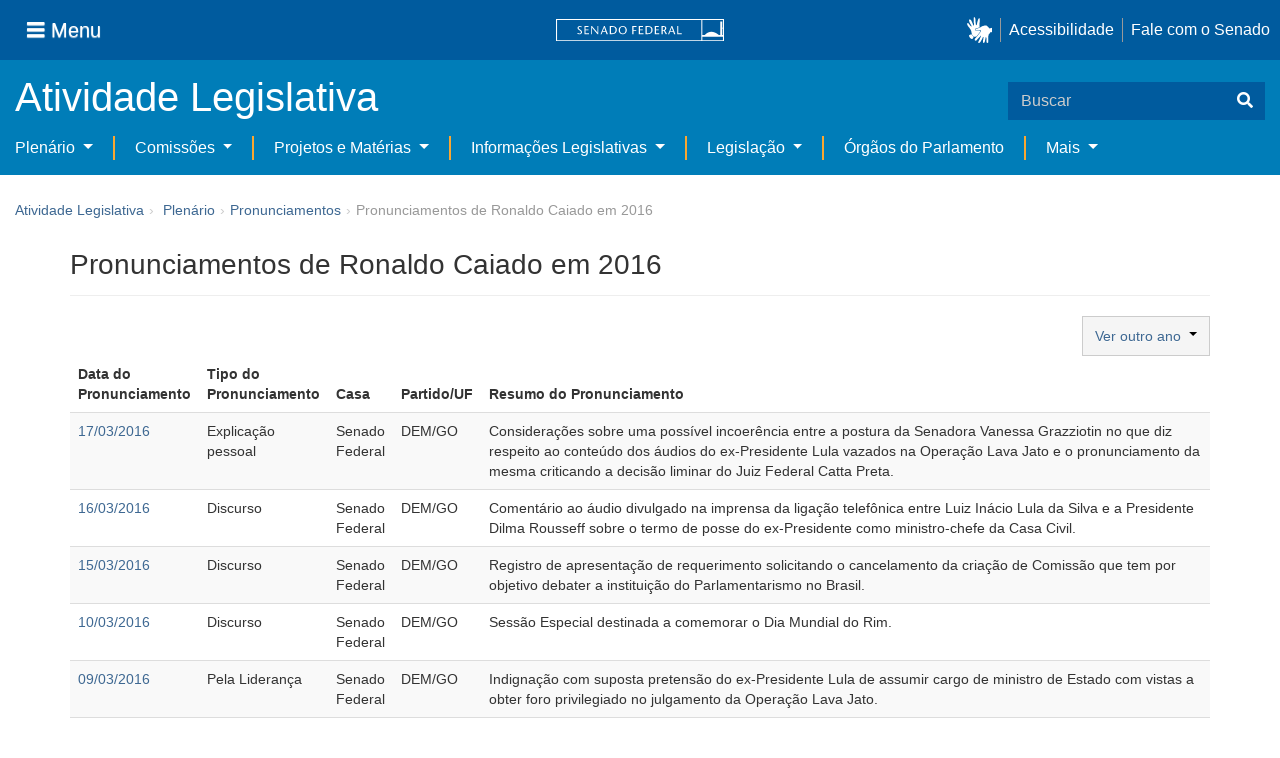

--- FILE ---
content_type: text/html;charset=UTF-8
request_url: https://www25.senado.leg.br/web/atividade/pronunciamentos/-/p/parlamentar/456/2016/8
body_size: 32963
content:
<!DOCTYPE html> <html class="aui ltr" dir="ltr" lang="pt-BR" $container_height> <head> <title>Pronunciamentos de Ronaldo Caiado em 2016 - Pronunciamentos - Senado Federal</title> <link rel="apple-touch-icon" sizes="180x180" href="https://www25.senado.leg.br/senado-theme/images/favicon/apple-touch-icon.png"> <link rel="icon" type="image/png" sizes="32x32" href="https://www25.senado.leg.br/senado-theme/images/favicon/favicon-32x32.png"> <link rel="icon" type="image/png" sizes="16x16" href="https://www25.senado.leg.br/senado-theme/images/favicon/favicon-16x16.png"> <link rel="mask-icon" href="https://www25.senado.leg.br/senado-theme/images/favicon/safari-pinned-tab.svg"> <link rel="shortcut icon" href="https://www25.senado.leg.br/senado-theme/images/favicon/favicon.ico"> <link rel="manifest" href="https://www25.senado.leg.br/senado-theme/images/favicon/site.webmanifest"> <meta name="msapplication-TileColor" content="#00aba9"> <meta name="msapplication-TileImage" content="https://www25.senado.leg.br/senado-theme/images/favicon/mstile-144x144.png"> <meta content="initial-scale=1.0, width=device-width" name="viewport" /> <meta content="text/html; charset=UTF-8" http-equiv="content-type" /> <link href="https://www25.senado.leg.br/senado-theme/images/favicon.ico" rel="Shortcut Icon" /> <link href="https&#x3a;&#x2f;&#x2f;www25&#x2e;senado&#x2e;leg&#x2e;br&#x2f;web&#x2f;atividade&#x2f;pronunciamentos&#x2f;-&#x2f;p&#x2f;parlamentar&#x2f;456&#x2f;2016&#x2f;8" rel="canonical" /> <link href="https&#x3a;&#x2f;&#x2f;www25&#x2e;senado&#x2e;leg&#x2e;br&#x2f;web&#x2f;atividade&#x2f;pronunciamentos&#x2f;-&#x2f;p&#x2f;parlamentar&#x2f;456&#x2f;2016&#x2f;8" hreflang="x-default" rel="alternate" /> <link href="https&#x3a;&#x2f;&#x2f;www25&#x2e;senado&#x2e;leg&#x2e;br&#x2f;web&#x2f;atividade&#x2f;pronunciamentos&#x2f;-&#x2f;p&#x2f;parlamentar&#x2f;456&#x2f;2016&#x2f;8" hreflang="pt-BR" rel="alternate" /> <link href="https&#x3a;&#x2f;&#x2f;www25&#x2e;senado&#x2e;leg&#x2e;br&#x2f;en&#x2f;web&#x2f;atividade&#x2f;pronunciamentos&#x2f;-&#x2f;p&#x2f;parlamentar&#x2f;456&#x2f;2016&#x2f;8" hreflang="en-US" rel="alternate" /> <link class="lfr-css-file" href="https&#x3a;&#x2f;&#x2f;www25&#x2e;senado&#x2e;leg&#x2e;br&#x2f;senado-theme&#x2f;css&#x2f;aui&#x2e;css&#x3f;browserId&#x3d;other&#x26;themeId&#x3d;senado_WAR_senadotheme&#x26;minifierType&#x3d;css&#x26;languageId&#x3d;pt_BR&#x26;b&#x3d;6205&#x26;t&#x3d;1766760677000" rel="stylesheet" type="text/css" /> <link href="&#x2f;html&#x2f;css&#x2f;main&#x2e;css&#x3f;browserId&#x3d;other&#x26;themeId&#x3d;senado_WAR_senadotheme&#x26;minifierType&#x3d;css&#x26;languageId&#x3d;pt_BR&#x26;b&#x3d;6205&#x26;t&#x3d;1586405536000" rel="stylesheet" type="text/css" /> <link href="https://www25.senado.leg.br/atividade-portlet/css/main.css?browserId=other&amp;themeId=senado_WAR_senadotheme&amp;minifierType=css&amp;languageId=pt_BR&amp;b=6205&amp;t=1766760686000" rel="stylesheet" type="text/css" /> <link href="https://www25.senado.leg.br/atividade-portlet/css/pronunciamento.css?browserId=other&amp;themeId=senado_WAR_senadotheme&amp;minifierType=css&amp;languageId=pt_BR&amp;b=6205&amp;t=1766760686000" rel="stylesheet" type="text/css" /> <link href="https://www25.senado.leg.br/notifications-portlet/notifications/css/main.css?browserId=other&amp;themeId=senado_WAR_senadotheme&amp;minifierType=css&amp;languageId=pt_BR&amp;b=6205&amp;t=1766760667000" rel="stylesheet" type="text/css" /> <script type="text/javascript">var Liferay={Browser:{acceptsGzip:function(){return true},getMajorVersion:function(){return 131},getRevision:function(){return"537.36"},getVersion:function(){return"131.0"},isAir:function(){return false},isChrome:function(){return true},isFirefox:function(){return false},isGecko:function(){return true},isIe:function(){return false},isIphone:function(){return false},isLinux:function(){return false},isMac:function(){return true},isMobile:function(){return false},isMozilla:function(){return false},isOpera:function(){return false},isRtf:function(){return true},isSafari:function(){return true},isSun:function(){return false},isWap:function(){return false},isWapXhtml:function(){return false},isWebKit:function(){return true},isWindows:function(){return false},isWml:function(){return false}},Data:{NAV_SELECTOR:"#navigation",isCustomizationView:function(){return false},notices:[null]},ThemeDisplay:{getLayoutId:function(){return"13"},getLayoutURL:function(){return"https://www25.senado.leg.br/web/atividade/pronunciamentos"},getParentLayoutId:function(){return"58"},isPrivateLayout:function(){return"false"},isVirtualLayout:function(){return false},getBCP47LanguageId:function(){return"pt-BR"},getCDNBaseURL:function(){return"https://www25.senado.leg.br"},getCDNDynamicResourcesHost:function(){return""},getCDNHost:function(){return""},getCompanyId:function(){return"10159"},getCompanyGroupId:function(){return"10199"},getDefaultLanguageId:function(){return"pt_BR"},getDoAsUserIdEncoded:function(){return""},getLanguageId:function(){return"pt_BR"},getParentGroupId:function(){return"12427"},getPathContext:function(){return""},getPathImage:function(){return"/image"},getPathJavaScript:function(){return"/html/js"},getPathMain:function(){return"/c"},getPathThemeImages:function(){return"https://www25.senado.leg.br/senado-theme/images"},getPathThemeRoot:function(){return"/senado-theme"},getPlid:function(){return"20744"},getPortalURL:function(){return"https://www25.senado.leg.br"},getPortletSetupShowBordersDefault:function(){return true},getScopeGroupId:function(){return"12427"},getScopeGroupIdOrLiveGroupId:function(){return"12427"},getSessionId:function(){return""},getSiteGroupId:function(){return"12427"},getURLControlPanel:function(){return"/group/control_panel?refererPlid=20744"},getURLHome:function(){return"https\x3a\x2f\x2fwww25\x2esenado\x2eleg\x2ebr\x2fweb\x2fguest"},getUserId:function(){return"10163"},getUserName:function(){return""},isAddSessionIdToURL:function(){return false},isFreeformLayout:function(){return false},isImpersonated:function(){return false},isSignedIn:function(){return false},isStateExclusive:function(){return false},isStateMaximized:function(){return false},isStatePopUp:function(){return false}},PropsValues:{NTLM_AUTH_ENABLED:false}};var themeDisplay=Liferay.ThemeDisplay;Liferay.AUI={getAvailableLangPath:function(){return"available_languages.jsp?browserId=other&themeId=senado_WAR_senadotheme&colorSchemeId=01&minifierType=js&languageId=pt_BR&b=6205&t=1588113760000"},getCombine:function(){return true},getComboPath:function(){return"/combo/?browserId=other&minifierType=&languageId=pt_BR&b=6205&t=1588113760000&"},getFilter:function(){return"min"},getJavaScriptRootPath:function(){return"/html/js"},getLangPath:function(){return"aui_lang.jsp?browserId=other&themeId=senado_WAR_senadotheme&colorSchemeId=01&minifierType=js&languageId=pt_BR&b=6205&t=1588113760000"},getStaticResourceURLParams:function(){return"?browserId=other&minifierType=&languageId=pt_BR&b=6205&t=1588113760000"}};Liferay.authToken="OYhbUmna";Liferay.currentURL="\x2fweb\x2fatividade\x2fpronunciamentos\x2f-\x2fp\x2fparlamentar\x2f456\x2f2016\x2f8";Liferay.currentURLEncoded="%2Fweb%2Fatividade%2Fpronunciamentos%2F-%2Fp%2Fparlamentar%2F456%2F2016%2F8";</script> <script src="/html/js/barebone.jsp?browserId=other&amp;themeId=senado_WAR_senadotheme&amp;colorSchemeId=01&amp;minifierType=js&amp;minifierBundleId=javascript.barebone.files&amp;languageId=pt_BR&amp;b=6205&amp;t=1588113760000" type="text/javascript"></script> <script type="text/javascript">Liferay.Portlet.list=["pronunciamentos_WAR_atividadeportlet"];</script> <meta content="noindex,follow" name="robots"/> <link class="lfr-css-file" href="https&#x3a;&#x2f;&#x2f;www25&#x2e;senado&#x2e;leg&#x2e;br&#x2f;senado-theme&#x2f;css&#x2f;main&#x2e;css&#x3f;browserId&#x3d;other&#x26;themeId&#x3d;senado_WAR_senadotheme&#x26;minifierType&#x3d;css&#x26;languageId&#x3d;pt_BR&#x26;b&#x3d;6205&#x26;t&#x3d;1766760677000" rel="stylesheet" type="text/css" /> <style type="text/css">#p_p_id_pronunciamentos_WAR_atividadeportlet_ .portlet-borderless-container{border-width:;border-style:}</style> <link rel="stylesheet" type="text/css" href="https://www.senado.leg.br/inc/essencial-2020/css/essencial.css" /> <link rel="stylesheet" type="text/css" href="https://www.senado.leg.br/inc/essencial-2020/css/essencial-fix-bs2.css"/> <!-- Google tag (gtag.js) --> <script async src="https://www.googletagmanager.com/gtag/js?id=G-CW3ZH25XMK"></script> <script>window.dataLayer=window.dataLayer||[];function gtag(){dataLayer.push(arguments)}gtag("js",new Date());gtag("config","G-CW3ZH25XMK");</script> </head> <body class="yui3-skin-sam controls-visible signed-out public-page site twbs2" $container_body> <a href="#main-content" id="skip-to-content">Pular para o conteúdo</a> <div id="wrapper" $container_height> <div class="sf-wrapper"> <nav class="Triad navbar_global"> <div> <button class="btn btn-lg btn-secondary js-sidebar-action" id="jstoggle" type="button" aria-label="Menu"> <i class="fas fa-bars"></i><span class="u-hideLower title-n"> Menu</span> </button> </div> <div><a class="navbar_global-brand" href="https://www.senado.leg.br" title="Senado Federal"><img src="https://www.senado.leg.br/noticias/essencial/images/senado.svg" alt="Senado Federal" /></a> </div> <div> <div class="Rail Rail--fenced u-hideLower"> <a class="js-vlibras" role="button" title="acessibilidade"> <img src="https://www.senado.leg.br/noticias/essencial/images/hands.svg" width="25px" alt="Mãos fazendo sinais de libras." /></a><a class="link link-deep" href="https://www12.senado.leg.br/institucional/responsabilidade-social/acessibilidade/pages/acessibilidade-no-portal-do-senado">Acessibilidade</a><a class="link link-deep" href="http://www12.senado.gov.br/institucional/falecomosenado">Fale com o Senado</a> </div> <a class="btn btn-lg btn-secondary u-hideUpper" href="http://www12.senado.gov.br/institucional/falecomosenado" aria-label="Fale com o Senado."><i class="fas fa-phone"></i></a> </div> </nav> </div> <div class="sf-wrapper"> <div class="js-sidebar-mountpoint" data-url="https://www12.senado.leg.br/hpsenado/wssidebar.json"></div> </div> <div class="sf-wrapper"> <div class="menu-local"> <div class="pt-2"> <div class="nav_control-title"> <h1><a href="/web/atividade"> Atividade Legislativa </a> </h1> </div> </div> <button class="btn_control-res btn btn-tertiary btn-lg" type="button" data-toggle="collapse.se" data-target="#menu-local__form" aria-controls="menu-local__form" aria-expanded="false" aria-label="Exibe busca"> <i class="fas fa-search"></i> </button> <form class="menu-local__form collapse" id="menu-local__form" method="GET" action="https://www6g.senado.leg.br/busca/"> <input type="hidden" name="portal" value="Atividade Legislativa"/> <div class="search-wrapper"> <input class="form-control search-out" type="search" name="q" placeholder="Buscar"> <button class="search-btn" type="submit" aria-label="Buscar"><i class="fas fa-search"></i></button> </div> </form> </div> </div> <div class="sf-wrapper"> <nav class="navbar navbar_control navbar-expand-lg navbar--sf"> <div class="navbar-toggler navbar-toggler--sf" role="button" data-toggle="collapse.se" data-target="#sfMenuLocalDropdown" aria-controls="sfMenuLocalDropdown" aria-expanded="false" aria-label="Exibe navegação"> <button class="btn btn-secondary" aria-label="Menu desta seção"><i class="fas fa-bars"></i></button> <div class="ml-2">MENU DESTA SEÇÃO</div> </div> <div class="collapse navbar-collapse-se" id="sfMenuLocalDropdown"> <ul class="navbar-nav navbar-nav--sf"> <li class="nav-item dropdown" id="sfMenuGroup_58"> <a class="link link--nav dropdown-toggle" id="sfMenuGroupName_58" href="https&#x3a;&#x2f;&#x2f;www25&#x2e;senado&#x2e;leg&#x2e;br&#x2f;web&#x2f;atividade&#x2f;plenario" data-toggle="dropdown.se" aria-haspopup="true" aria-expanded="false"> Plenário </a> <div class="dropdown-menu dropdown-menu--sf" aria-labelledby="js-menu-1"> <a class="dropdown-item" id="sfMenuGroupItem_1" role="presentation" href="https&#x3a;&#x2f;&#x2f;www25&#x2e;senado&#x2e;leg&#x2e;br&#x2f;web&#x2f;atividade&#x2f;sessao-plenaria" role="menuitem">Sessão Plenária</a> <a class="dropdown-item" id="sfMenuGroupItem_98" role="presentation" href="https&#x3a;&#x2f;&#x2f;legis&#x2e;senado&#x2e;leg&#x2e;br&#x2f;ordiaportal&#x2f;casa&#x2f;SF" role="menuitem">Ordem do Dia</a> <a class="dropdown-item" id="sfMenuGroupItem_281" role="presentation" href="https&#x3a;&#x2f;&#x2f;legis&#x2e;senado&#x2e;leg&#x2e;br&#x2f;diarios&#x2f;ver" role="menuitem">Diários</a> <a class="dropdown-item" id="sfMenuGroupItem_304" role="presentation" href="https&#x3a;&#x2f;&#x2f;www25&#x2e;senado&#x2e;leg&#x2e;br&#x2f;web&#x2f;atividade&#x2f;anais" role="menuitem">Anais do Senado</a> <a class="dropdown-item" id="sfMenuGroupItem_13" role="presentation" href="https&#x3a;&#x2f;&#x2f;www25&#x2e;senado&#x2e;leg&#x2e;br&#x2f;web&#x2f;atividade&#x2f;pronunciamentos" role="menuitem">Pronunciamentos</a> <a class="dropdown-item" id="sfMenuGroupItem_55" role="presentation" href="https&#x3a;&#x2f;&#x2f;www25&#x2e;senado&#x2e;leg&#x2e;br&#x2f;web&#x2f;atividade&#x2f;questoes-de-ordem" role="menuitem">Questões de Ordem</a> </div> <li class="nav-item dropdown" id="sfMenuGroup_97"> <a class="link link--nav dropdown-toggle" id="sfMenuGroupName_97" href="https&#x3a;&#x2f;&#x2f;www25&#x2e;senado&#x2e;leg&#x2e;br&#x2f;web&#x2f;atividade&#x2f;comissoes&#x2f;audiencias-publicas" data-toggle="dropdown.se" aria-haspopup="true" aria-expanded="false"> Comissões </a> <div class="dropdown-menu dropdown-menu--sf" aria-labelledby="js-menu-1"> <a class="dropdown-item" id="sfMenuGroupItem_282" role="presentation" href="https&#x3a;&#x2f;&#x2f;legis&#x2e;senado&#x2e;leg&#x2e;br&#x2f;comissoes&#x2f;" role="menuitem">Agenda</a> <a class="dropdown-item" id="sfMenuGroupItem_285" role="presentation" href="https&#x3a;&#x2f;&#x2f;legis&#x2e;senado&#x2e;leg&#x2e;br&#x2f;comissoes&#x2f;pesquisa_comissao" role="menuitem">Pesquisar Comissões</a> </div> <li class="nav-item dropdown" id="sfMenuGroup_92"> <a class="link link--nav dropdown-toggle" id="sfMenuGroupName_92" href="https&#x3a;&#x2f;&#x2f;www25&#x2e;senado&#x2e;leg&#x2e;br&#x2f;web&#x2f;atividade&#x2f;materias&#x2f;home" data-toggle="dropdown.se" aria-haspopup="true" aria-expanded="false"> Projetos e Matérias </a> <div class="dropdown-menu dropdown-menu--sf" aria-labelledby="js-menu-1"> <a class="dropdown-item" id="sfMenuGroupItem_3" role="presentation" href="https&#x3a;&#x2f;&#x2f;www25&#x2e;senado&#x2e;leg&#x2e;br&#x2f;web&#x2f;atividade&#x2f;materias" role="menuitem">Pesquisas</a> <a class="dropdown-item" id="sfMenuGroupItem_15" role="presentation" href="https&#x3a;&#x2f;&#x2f;www25&#x2e;senado&#x2e;leg&#x2e;br&#x2f;web&#x2f;atividade&#x2f;materias&#x2f;acompanhamento" role="menuitem">Acompanhamento de matérias</a> </div> <li class="nav-item dropdown" id="sfMenuGroup_4"> <a class="link link--nav dropdown-toggle" id="sfMenuGroupName_4" href="https&#x3a;&#x2f;&#x2f;www25&#x2e;senado&#x2e;leg&#x2e;br&#x2f;web&#x2f;atividade&#x2f;relatorios-legislativos" data-toggle="dropdown.se" aria-haspopup="true" aria-expanded="false"> Informações Legislativas </a> <div class="dropdown-menu dropdown-menu--sf" aria-labelledby="js-menu-1"> <a class="dropdown-item" id="sfMenuGroupItem_72" role="presentation" href="https&#x3a;&#x2f;&#x2f;www25&#x2e;senado&#x2e;leg&#x2e;br&#x2f;web&#x2f;atividade&#x2f;relatorios-mensais" role="menuitem">Relatórios Mensais</a> <a class="dropdown-item" id="sfMenuGroupItem_10" role="presentation" href="https&#x3a;&#x2f;&#x2f;www25&#x2e;senado&#x2e;leg&#x2e;br&#x2f;web&#x2f;atividade&#x2f;relatorio-da-presidencia" role="menuitem">Relatórios da Presidência</a> <a class="dropdown-item" id="sfMenuGroupItem_114" role="presentation" href="http&#x3a;&#x2f;&#x2f;www9&#x2e;senado&#x2e;leg&#x2e;br&#x2f;painellegislativo" role="menuitem">Estatísticas</a> <a class="dropdown-item" id="sfMenuGroupItem_256" role="presentation" href="https&#x3a;&#x2f;&#x2f;www25&#x2e;senado&#x2e;leg&#x2e;br&#x2f;web&#x2f;atividade&#x2f;relatorios-legislativos&#x2f;covid-19" role="menuitem">Enfrentamento ao Coronavírus</a> <a class="dropdown-item" id="sfMenuGroupItem_286" role="presentation" href="https&#x3a;&#x2f;&#x2f;www12&#x2e;senado&#x2e;leg&#x2e;br&#x2f;institucional&#x2f;falecomosenado&#x2f;processo-legislativo" role="menuitem">Atendimento ao Usuário</a> </div> <li class="nav-item dropdown" id="sfMenuGroup_167"> <a class="link link--nav dropdown-toggle" id="sfMenuGroupName_167" href="https&#x3a;&#x2f;&#x2f;www25&#x2e;senado&#x2e;leg&#x2e;br&#x2f;web&#x2f;atividade&#x2f;legislacao" data-toggle="dropdown.se" aria-haspopup="true" aria-expanded="false"> Legislação </a> <div class="dropdown-menu dropdown-menu--sf" aria-labelledby="js-menu-1"> <a class="dropdown-item" id="sfMenuGroupItem_296" role="presentation" href="https&#x3a;&#x2f;&#x2f;www25&#x2e;senado&#x2e;leg&#x2e;br&#x2f;web&#x2f;atividade&#x2f;legislacao&#x2f;constituicao-federal" role="menuitem">Constituição Federal</a> <a class="dropdown-item" id="sfMenuGroupItem_295" role="presentation" href="https&#x3a;&#x2f;&#x2f;www25&#x2e;senado&#x2e;leg&#x2e;br&#x2f;web&#x2f;atividade&#x2f;legislacao&#x2f;legislacao-federal" role="menuitem">Legislação Federal</a> <a class="dropdown-item" id="sfMenuGroupItem_89" role="presentation" href="https&#x3a;&#x2f;&#x2f;www25&#x2e;senado&#x2e;leg&#x2e;br&#x2f;web&#x2f;atividade&#x2f;legislacao&#x2f;regimento-interno" role="menuitem">Regimento Interno</a> </div> <li class="nav-item" id="layout_88"> <a class="link link--nav" href="https&#x3a;&#x2f;&#x2f;www25&#x2e;senado&#x2e;leg&#x2e;br&#x2f;web&#x2f;atividade&#x2f;conselhos">Órgãos do Parlamento</a></li> <li class="nav-item dropdown" id="sfMenuGroup_287"> <a class="link link--nav dropdown-toggle" id="sfMenuGroupName_287" href="https&#x3a;&#x2f;&#x2f;www25&#x2e;senado&#x2e;leg&#x2e;br&#x2f;web&#x2f;atividade&#x2f;mais" data-toggle="dropdown.se" aria-haspopup="true" aria-expanded="false"> Mais </a> <div class="dropdown-menu dropdown-menu--sf" aria-labelledby="js-menu-1"> <a class="dropdown-item" id="sfMenuGroupItem_112" role="presentation" href="https&#x3a;&#x2f;&#x2f;www25&#x2e;senado&#x2e;leg&#x2e;br&#x2f;web&#x2f;atividade&#x2f;autoridades" role="menuitem">Autoridades</a> <a class="dropdown-item" id="sfMenuGroupItem_177" role="presentation" href="https&#x3a;&#x2f;&#x2f;www25&#x2e;senado&#x2e;leg&#x2e;br&#x2f;web&#x2f;atividade&#x2f;simplificou" role="menuitem">Simplificou</a> <a class="dropdown-item" id="sfMenuGroupItem_289" role="presentation" href="https&#x3a;&#x2f;&#x2f;www12&#x2e;senado&#x2e;leg&#x2e;br&#x2f;perguntas-frequentes" role="menuitem">Perguntas Frequentes</a> <a class="dropdown-item" id="sfMenuGroupItem_288" role="presentation" href="https&#x3a;&#x2f;&#x2f;www&#x2e;senado&#x2e;leg&#x2e;br&#x2f;senado&#x2f;hotsites&#x2f;entendaatleg&#x2f;" role="menuitem">Entenda a Atividade Legislativa</a> <a class="dropdown-item" id="sfMenuGroupItem_334" role="presentation" href="https&#x3a;&#x2f;&#x2f;www&#x2e;senado&#x2e;leg&#x2e;br&#x2f;senado&#x2f;hotsites&#x2f;expotramita" role="menuitem">Exposição Tramitação de Matérias Legislativas no Senado Federal</a> </div> </ul> </div> </nav> </div> <div id="breadcrumbs" class="breadcrumbs hidden-phone"><a href="/web/atividade">Atividade Legislativa</a><span class="divider">›</span> <ul aria-label="Breadcrumb" class="breadcrumb breadcrumb-horizontal"> <li class="first breadcrumb-truncate"><a href="https://www25.senado.leg.br/web/atividade/plenario" >Plenário</a><span class="divider">&rsaquo;</span></li><li class="current-parent breadcrumb-truncate"><a href="https://www25.senado.leg.br/web/atividade/pronunciamentos" >Pronunciamentos</a><span class="divider">&rsaquo;</span></li><li class="active last breadcrumb-truncate">Pronunciamentos de Ronaldo Caiado em 2016</li> </ul> </div> <!-- $("a.first").attr("href", "http://cupcream.com"); --> <div id="content" class='container sf-spacer-xs'> <h1 class="titulo-pagina"> Pronunciamentos de Ronaldo Caiado em 2016 </h1> <div class="columns-1" id="main-content" role="main"> <div class="portlet-layout row-fluid"> <div class="portlet-column portlet-column-only span12" id="column-1"> <div class="portlet-dropzone portlet-column-content portlet-column-content-only" id="layout-column_column-1"> <div class="portlet-boundary portlet-boundary_pronunciamentos_WAR_atividadeportlet_ portlet-static portlet-static-end portlet-borderless pronunciamentos-portlet " id="p_p_id_pronunciamentos_WAR_atividadeportlet_" > <span id="p_pronunciamentos_WAR_atividadeportlet"></span> <div class="portlet-borderless-container" style=""> <div class="portlet-body"> <div class="form row"> <div class="btn-group pull-right"> <button type="button" class="btn btn-default dropdown-toggle" data-toggle="dropdown"> Ver outro ano&nbsp; <span class="caret"></span> </button> <ul class="dropdown-menu" role="menu"> <li><a href="https://www25.senado.leg.br/web/atividade/pronunciamentos/-/p/parlamentar/456/2018">2018</a></li> <li><a href="https://www25.senado.leg.br/web/atividade/pronunciamentos/-/p/parlamentar/456/2017">2017</a></li> <li><a href="https://www25.senado.leg.br/web/atividade/pronunciamentos/-/p/parlamentar/456/2016">2016</a></li> <li><a href="https://www25.senado.leg.br/web/atividade/pronunciamentos/-/p/parlamentar/456/2015">2015</a></li> </ul> &nbsp; </div> </div> <div> <table class="table table-striped"> <thead> <tr> <th>Data do Pronunciamento</th> <th>Tipo do Pronunciamento</th> <th>Casa</th> <th>Partido/UF</th> <th>Resumo do Pronunciamento</th> </tr> </thead> <tbody> <tr> <td><a href="https://www25.senado.leg.br/web/atividade/pronunciamentos/-/p/pronunciamento/421490">17/03/2016</a></td> <td>Explicação pessoal</td> <td>Senado Federal</td> <td>DEM/GO</td> <td>Considerações sobre uma possível incoerência entre a postura da Senadora Vanessa Grazziotin no que diz respeito ao conteúdo dos áudios do ex-Presidente Lula vazados na Operação Lava Jato e o pronunciamento da mesma criticando a decisão liminar do Juiz Federal Catta Preta.</td> </tr> <tr> <td><a href="https://www25.senado.leg.br/web/atividade/pronunciamentos/-/p/pronunciamento/421553">16/03/2016</a></td> <td>Discurso</td> <td>Senado Federal</td> <td>DEM/GO</td> <td>Comentário ao áudio divulgado na imprensa da ligação telefônica entre Luiz Inácio Lula da Silva e a Presidente Dilma Rousseff sobre o termo de posse do ex-Presidente como ministro-chefe da Casa Civil.</td> </tr> <tr> <td><a href="https://www25.senado.leg.br/web/atividade/pronunciamentos/-/p/pronunciamento/421222">15/03/2016</a></td> <td>Discurso</td> <td>Senado Federal</td> <td>DEM/GO</td> <td>Registro de apresentação de requerimento solicitando o cancelamento da criação de Comissão que tem por objetivo debater a instituição do Parlamentarismo no Brasil.</td> </tr> <tr> <td><a href="https://www25.senado.leg.br/web/atividade/pronunciamentos/-/p/pronunciamento/421023">10/03/2016</a></td> <td>Discurso</td> <td>Senado Federal</td> <td>DEM/GO</td> <td>Sessão Especial destinada a comemorar o Dia Mundial do Rim.</td> </tr> <tr> <td><a href="https://www25.senado.leg.br/web/atividade/pronunciamentos/-/p/pronunciamento/421102">09/03/2016</a></td> <td>Pela Liderança</td> <td>Senado Federal</td> <td>DEM/GO</td> <td>Indignação com suposta pretensão do ex-Presidente Lula de assumir cargo de ministro de Estado com vistas a obter foro privilegiado no julgamento da Operação Lava Jato.</td> </tr> <tr> <td><a href="https://www25.senado.leg.br/web/atividade/pronunciamentos/-/p/pronunciamento/421201">08/03/2016</a></td> <td>Pela Liderança</td> <td>Senado Federal</td> <td>DEM/GO</td> <td>Críticas ao ex-Presidente Lula, por incitar a violência entre os grupos de oposição e apoio ao Governo Federal.</td> </tr> <tr> <td><a href="https://www25.senado.leg.br/web/atividade/pronunciamentos/-/p/pronunciamento/420960">07/03/2016</a></td> <td>Pela Liderança</td> <td>Senado Federal</td> <td>DEM/GO</td> <td>Críticas ao ex-Presidente Lula, com ênfase às supostas ameaças ao DEM, e defesa do impeachment da Presidente da República.</td> </tr> <tr> <td><a href="https://www25.senado.leg.br/web/atividade/pronunciamentos/-/p/pronunciamento/420883">02/03/2016</a></td> <td>Discurso</td> <td>Senado Federal</td> <td>DEM/GO</td> <td>Convocação da sociedade para participar das manifestações de 13 de março, contrárias ao Governo da Presidente Dilma Rousseff. </td> </tr> <tr> <td><a href="https://www25.senado.leg.br/web/atividade/pronunciamentos/-/p/pronunciamento/420522">25/02/2016</a></td> <td>Pela Liderança</td> <td>Senado Federal</td> <td>DEM/GO</td> <td>Crítica ao aumento da violência em Goiás (GO).</td> </tr> <tr> <td><a href="https://www25.senado.leg.br/web/atividade/pronunciamentos/-/p/pronunciamento/420501">25/02/2016</a></td> <td>Discurso</td> <td>Senado Federal</td> <td>DEM/GO</td> <td>Sessão de debates temáticos destinada a avaliar as dimensões da epidemia do vírus zika no Brasil, bem como averiguar os meios para conter a propagação do mosquito Aedes aegypti em território nacional.</td> </tr> </tbody> </table> <div class="pagination pagination text-center"> <ul> <li><a href="https://www25.senado.leg.br/web/atividade/pronunciamentos/-/p/parlamentar/456/2016/1">Primeira</a></li> <li><a href="https://www25.senado.leg.br/web/atividade/pronunciamentos/-/p/parlamentar/456/2016/7">Anterior</a> </li> <li><a href="https://www25.senado.leg.br/web/atividade/pronunciamentos/-/p/parlamentar/456/2016/3">3</a></li> <li><a href="https://www25.senado.leg.br/web/atividade/pronunciamentos/-/p/parlamentar/456/2016/4">4</a></li> <li><a href="https://www25.senado.leg.br/web/atividade/pronunciamentos/-/p/parlamentar/456/2016/5">5</a></li> <li><a href="https://www25.senado.leg.br/web/atividade/pronunciamentos/-/p/parlamentar/456/2016/6">6</a></li> <li><a href="https://www25.senado.leg.br/web/atividade/pronunciamentos/-/p/parlamentar/456/2016/7">7</a></li> <li class="disabled"><a href="https://www25.senado.leg.br/web/atividade/pronunciamentos/-/p/parlamentar/456/2016/8">8</a></li> <li class="disabled"><a href="https://www25.senado.leg.br/web/atividade/pronunciamentos/-/p/parlamentar/456/2016/8">Próxima</a> </li> <li class="disabled"><a href="https://www25.senado.leg.br/web/atividade/pronunciamentos/-/p/parlamentar/456/2016/8">Última</a> </li> </ul> <p>Total de 80 registros encontrados</p> </div> </div> </div> </div> </div> </div> </div> </div> </div> <form action="#" id="hrefFm" method="post" name="hrefFm"> <span></span> </form> </div> <div class="sf-wrapper"> <footer class="Footer"> <div class="container"> <div class="Triad Triad--stackable"> <div class="Rail gamma my-2"> <a class="link link-deep--facebook" href="https://www.facebook.com/SenadoFederal" title="Facebook" target="_blank"><i class="fab fa-facebook"></i></a> <a class="link link-deep--twitter" href="https://x.com/senadofederal" title="X" target="_blank"> <svg class="icone-x-twitter" viewBox="0 0 512 512"> <path d="M389.2 48h70.6L305.6 224.2 487 464H345L233.7 318.6 106.5 464H35.8L200.7 275.5 26.8 48H172.4L272.9 180.9 389.2 48zM364.4 421.8h39.1L151.1 88h-42L364.4 421.8z"> </path> </svg></a> <a class="link link-deep--instagram" href="https://www.instagram.com/senadofederal" title="Instagram" target="_blank"><i class="fab fa-instagram"></i></a><a class="link link-deep--youtube" href="https://www.youtube.com/user/TVSenadoOficial" title="Youtube" target="_blank"><i class="fab fa-youtube"></i></a> </div> <div class="Rail my-2"> <a href="https://www.camara.leg.br" title="Câmara dos Deputados" target="_blank"><img src="https://www.senado.leg.br/noticias/essencial/images/icon-camara.svg" alt="Câmara dos Deputados"></a><a href="https://www.congressonacional.leg.br" title="Congresso Nacional" target="_blank"><img src="https://www.senado.leg.br/noticias/essencial/images/icon-congresso.svg" alt="Congresso Nacional"></a><a href="https://www.tcu.gov.br" title="Tribunal de Contas da União" target="_blank"><img src="https://www.senado.leg.br/noticias/essencial/images/icon-tcu.svg" alt="Tribunal de Contas da União"></a> </div> <div class="Rail Rail--fenced my-2"> <a class="link link-deep" href="https://www12.senado.leg.br/institucional/carta-de-servicos/en/carta-de-servicos">ENGLISH</a><a class="link link-deep" href="https://www12.senado.leg.br/institucional/carta-de-servicos/es/carta-de-servicos">ESPAÑOL</a><a class="link link-deep" href="https://www12.senado.leg.br/institucional/carta-de-servicos/fr/carta-de-servicos">FRANÇAIS</a> </div> </div> <div class="divider my-2"></div> <div class="Triad Triad--stackable Triad--x"> <div class="my-2"><a class="link link-deep" href="https://intranet.senado.leg.br" title="Intranet"><i class="fas fa-lock mr-1"></i> Intranet</a></div> <ul class="Rail Rail--fenced Rail--stackable my-2"> <li><a class="link link-deep" href="https://www12.senado.leg.br/institucional/pessoas/pessoas">Servidor efetivo</a></li> <li><a class="link link-deep" href="https://www12.senado.leg.br/institucional/pessoas/pessoas">Servidor comissionado</a></li> <li><a class="link link-deep" href="https://www12.senado.leg.br/institucional/pessoas/pessoas">Servidor aposentado</a></li> <li><a class="link link-deep" href="https://www12.senado.leg.br/institucional/pessoas/pessoas">Pensionista</a></li> </ul> <ul class="Rail Rail--fenced Rail--stackable my-2"> <li><a class="link link-deep" href="https://www12.senado.leg.br/institucional/protecao-dados">Proteção de dados (LGPD)</a></li> <li><a class="link link-deep" href="https://www12.senado.leg.br/institucional/falecomosenado" title="Fale com o Senado" aria-label="Fale com o Senado"><i class="fas fa-phone u-flip-x mr-1"></i> Fale com o Senado</a></li> </ul> </div> </div> <div class="divider my-2"></div> <div class="d-flex justify-content-xl-center"> <span class="my-2">Senado Federal - Praça dos Três Poderes - Brasília DF - CEP 70165-900 | <span class="text-nowrap">Telefone: 0800 0 61 2211</span> </span> </div> </div> </footer> </div> </div> <script src="https://www.senado.leg.br/inc/senado-theme/js/jquery-1.11.1.js" type="text/javascript"></script> <script src="https://www.senado.leg.br/inc/senado-theme/js/bootstrap.js" type="text/javascript"></script> <script src="https://www.senado.leg.br/inc/senado-theme/js/bootstrap-hover-dropdown.js" type="text/javascript"></script> <script src="https://www.senado.leg.br/inc/senado-theme/js/bootstrap-datepicker.js" type="text/javascript"></script> <script src="https://www.senado.leg.br/inc/senado-theme/js/locales/bootstrap-datepicker.pt-BR.min.js" type="text/javascript"></script> <script type="text/javascript"
		src="https://www.senado.leg.br/inc/essencial-2020/js/essencial.js"></script> <script src="https://www25.senado.leg.br/atividade-portlet/js/inicia_datepicker.js?browserId=other&amp;minifierType=js&amp;languageId=pt_BR&amp;b=6205&amp;t=1766760686000" type="text/javascript"></script> <script src="https://www25.senado.leg.br/notifications-portlet/notifications/js/main.js?browserId=other&amp;minifierType=js&amp;languageId=pt_BR&amp;b=6205&amp;t=1766760667000" type="text/javascript"></script> <script type="text/javascript">Liferay.Util.addInputFocus();</script> <script type="text/javascript">Liferay.Portlet.onLoad({canEditTitle:false,columnPos:0,isStatic:"end",namespacedId:"p_p_id_pronunciamentos_WAR_atividadeportlet_",portletId:"pronunciamentos_WAR_atividadeportlet",refreshURL:"\x2fc\x2fportal\x2frender_portlet\x3fp_l_id\x3d20744\x26p_p_id\x3dpronunciamentos_WAR_atividadeportlet\x26p_p_lifecycle\x3d0\x26p_t_lifecycle\x3d0\x26p_p_state\x3dnormal\x26p_p_mode\x3dview\x26p_p_col_id\x3dcolumn-1\x26p_p_col_pos\x3d0\x26p_p_col_count\x3d1\x26p_p_isolated\x3d1\x26currentURL\x3d\x252Fweb\x252Fatividade\x252Fpronunciamentos\x252F-\x252Fp\x252Fparlamentar\x252F456\x252F2016\x252F8\x26_pronunciamentos_WAR_atividadeportlet_ano\x3d2016\x26_pronunciamentos_WAR_atividadeportlet_parlamentar\x3d456\x26_pronunciamentos_WAR_atividadeportlet_p\x3d8"});AUI().use("aui-base","liferay-menu","liferay-notice","liferay-poller","liferay-session",function(a){(function(){Liferay.Util.addInputType();Liferay.Portlet.ready(function(b,c){Liferay.Util.addInputType(c)});if(a.UA.mobile){Liferay.Util.addInputCancel()}})();(function(){new Liferay.Menu();var b=Liferay.Data.notices;for(var c=1;c<b.length;c++){new Liferay.Notice(b[c])}})();(function(){Liferay.Session=new Liferay.SessionBase({autoExtend:true,sessionLength:30,redirectOnExpire:false,redirectUrl:"https\x3a\x2f\x2fwww25\x2esenado\x2eleg\x2ebr\x2fweb\x2fguest",warningLength:1})})()});</script> <script src="https://www25.senado.leg.br/senado-theme/js/main.js?browserId=other&amp;minifierType=js&amp;languageId=pt_BR&amp;b=6205&amp;t=1766760677000" type="text/javascript"></script> <script type="text/javascript"></script> </body> </html> 

--- FILE ---
content_type: text/javascript
request_url: https://www25.senado.leg.br/atividade-portlet/js/inicia_datepicker.js?browserId=other&minifierType=js&languageId=pt_BR&b=6205&t=1766760686000
body_size: 55
content:
$(function(){$(".jq_data_apresentacao").datepicker()});